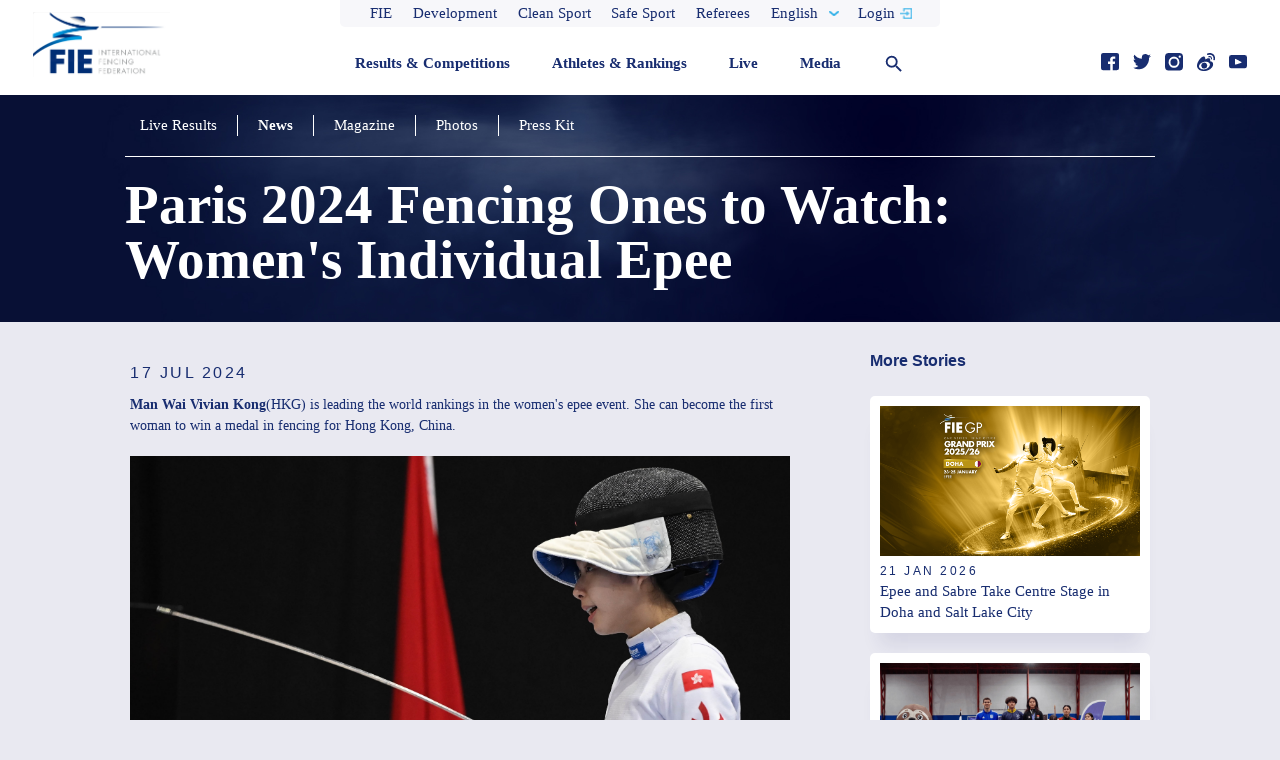

--- FILE ---
content_type: text/html; charset=utf-8
request_url: https://fie.org/articles/1403
body_size: 25955
content:
<!DOCTYPE html><html><head><title>INTERNATIONAL FENCING FEDERATION - The International Fencing Federation official website</title><meta http-equiv="Content-Type" content="text/html; charset=utf-8"><meta http-equiv="Content-Language" content="en-us"><meta name="viewport" content="initial-scale=1.0, minimum-scale=1.0, width=device-width"><meta http-equiv="X-UA-Compatible" content="IE=edge,chrome=1"><meta charset="utf-8"><meta name="apple-mobile-web-app-capable" content="no"><meta name="description" content="The FIE (Fédération Internationale d'Escrime) is the governing body of the Olympic sport of Fencing on a global level. The FIE has 150 national member federations and is based in Lausanne, Switzerland. Fencing is one of four sports which have been featured at every one of the modern Olympic Games. Three types of weapons are used in Olympic Fencing: Foil, Epee and Sabre. All three weapons are practised by both men and women.
"><meta name="twitter:card" content="summary_large_image"><meta name="twitter:site" content="@FIE_fencing"><meta name="twitter:title" content="INTERNATIONAL FENCING FEDERATION - The International Fencing Federation official website"><meta name="twitter:description" content="The FIE (Fédération Internationale d'Escrime) is the governing body of the Olympic sport of Fencing on a global level. The FIE has 150 national member federations and is based in Lausanne, Switzerland. Fencing is one of four sports which have been featured at every one of the modern Olympic Games. Three types of weapons are used in Olympic Fencing: Foil, Epee and Sabre. All three weapons are practised by both men and women.
"><meta name="twitter:image" content="/bg-default.png"><meta name="twitter:url" content="http://fie.org/articles/1403"><meta property="og:type" content="website"><meta property="og:site_name" content="INTERNATIONAL FENCING FEDERATION - The International Fencing Federation official website"><meta property="og:title" content="INTERNATIONAL FENCING FEDERATION - The International Fencing Federation official website"><meta property="og:description" content="The FIE (Fédération Internationale d'Escrime) is the governing body of the Olympic sport of Fencing on a global level. The FIE has 150 national member federations and is based in Lausanne, Switzerland. Fencing is one of four sports which have been featured at every one of the modern Olympic Games. Three types of weapons are used in Olympic Fencing: Foil, Epee and Sabre. All three weapons are practised by both men and women.
"><meta property="og:image" content="/bg-default.png"><meta property="og:url" content="http://fie.org/articles/1403"><link rel="apple-touch-icon" sizes="180x180" href="/img/icons/apple-touch-icon.png"><link rel="icon" type="image/png" href="/img/icons/favicon-32x32.png" sizes="32x32"><link rel="icon" type="image/png" href="/img/icons/favicon-16x16.png" sizes="16x16"><link rel="manifest" href="/img/icons/manifest.json"><link rel="mask-icon" href="/img/icons/safari-pinned-tab.svg" color="#5bbad5"><link rel="shortcut icon" href="/img/icons/favicon.ico"><meta name="msapplication-config" content="/img/icons/browserconfig.xml"><meta name="theme-color" content="#ffffff"><link rel="stylesheet" href="/css/bootstrap.min.css"><link rel="stylesheet" href="/css/font-awesome.min.css"><link rel="stylesheet" href="/css/style.css"><link rel="stylesheet" href="/css/style-newlayout.css"><script>(function(d) {
  var config = {
    kitId: 'yiv5mbp',
    scriptTimeout: 3000,
    async: true
  },
  h=d.documentElement,t=setTimeout(function(){h.className=h.className.replace(/\\bwf-loading\b/g,"")+" wf-inactive";},config.scriptTimeout),tk=d.createElement("script"),f=false,s=d.getElementsByTagName("script")[0],a;h.className+=" wf-loading";tk.src='https://use.typekit.net/'+config.kitId+'.js';tk.async=true;tk.onload=tk.onreadystatechange=function(){a=this.readyState;if(f||a&&a!="complete"&&a!="loaded")return;f=true;clearTimeout(t);try{Typekit.load(config)}catch(e){}};s.parentNode.insertBefore(tk,s)
})(document);
</script><script id="js-locale">window.__translations__ = {"12":"12","Active":"Active","Not active":"Not active","Activity":"Activity","Temporary Ranks":"Temporary Ranks","Parallel Rankings (Feb 2021)":"Parallel Rankings","Rankings (Frozen until end of February 2021)":"Rankings (Frozen until resuming qualification)","(if available)":"(if available)","(format: day, month, year, e.g. 01.10.2010)":"(format: day, month, year, e.g. 01.10.2010)","IOC Materials on Safe Sport:":"IOC Materials on Safe Sport:","IOC Athletes Safeguarding Course (Athlete Learning Gateway: e-learning)":"IOC Athletes Safeguarding Course (Athlete Learning Gateway: e-learning)","IOC Sexual Harassment and Abuse in Sport":"IOC Sexual Harassment and Abuse in Sport","Female Athlete Health Tool: interactive tool":"Female Athlete Health Tool: interactive tool","IOC Toolkit page":"IOC Toolkit page","On-line FIE reporting form":"On-line FIE reporting form","If you wish to report an incident when you may have been the victim of, or have witnessed, harassment  and/or abuse during an FIE Competition,":"If you wish to report an incident when you may have been the victim of, or have witnessed, harassment  and/or abuse during an FIE Competition,","please fill in the following form:":"please fill in the following form:","For any other question, please contact the FIE Safeguarding Officer ":"For any other question, please contact the FIE Safeguarding Officer ","HARASSMENT / ABUSE IN FENCING":"HARASSMENT / ABUSE IN FENCING","ANONYMITY":"ANONYMITY","Any person can request to stay anonymous and such request will be respected by the FIE.":"Any person can request to stay anonymous and such request will be respected by the FIE.","However, we encourage that personal information is disclosed to enable appropriate follow up.":"However, we encourage that personal information is disclosed to enable appropriate follow up.","I wish to remain anonymous":"I wish to remain anonymous","No":"No","Yes":"Yes","YOUR PERSONAL DETAILS":"YOUR PERSONAL DETAILS","First Name":"First Name","Last Name":"Last Name","E-mail":"E-mail","Organisation to which you are affiliated":"Organisation to which you are affiliated","(e.g. international federation, national federation/club/association, local organising committee, other, please specify ...)":"(e.g. international federation, national federation/club/association, local organising committee, other, please specify&mldr;)","SELECT NATIONALITY":"SELECT NATIONALITY","Contact Phone Number":"Contact Phone Number","City where you currently live":"City where you currently live","TELL US ABOUT THE INDIVIDUAL OR ENTITY YOU WANT TO REPORT":"TELL US ABOUT THE INDIVIDUAL OR ENTITY YOU WANT TO REPORT","Name of individual or entity reported on":"Name of individual or entity reported on","SELECT COUNTRY":"SELECT COUNTRY","Any Contact Information":"Any Contact Information","TELL US ABOUT THE CASE":"TELL US ABOUT THE CASE","Please describe the case in as much detail as possible.":"Please describe the case in as much detail as possible.","What happened?":"What happened?","When did it happen?":"When did it happen?","Do you think or know it will happen again?":"Do you think or know it will happen again?","Do other people know of this offence and could have additional information about it?":"Do other people know of this offence and could have additional information about it?","Do you have any evidence material relating to the offense?":"Do you have any evidence material relating to the offense?","Please detail any other information about the offence":"Please detail any other information about the offence","I hereby state that all information contained within this Report is true and agree that the Report":"I hereby state that all information contained within this Report is true and agree that the Report","will be submitted to the FIE Safeguarding Officer.":"will be submitted to the FIE Safeguarding Officer.","I have read and understood the&nbsp;":"I have read and understood the&nbsp;","personal data information notice":"personal data information notice","* Mandatory fields":"* Mandatory fields","SEND":"SEND","Clothing & mask":"Clothing & mask","Weapons & software":"Weapons & software","Scoring machines & communications":"Scoring machines & communications","YES":"YES","NO":"NO","Do you believe that the following should be required at all competitions and venues:":"Do you believe that the following should be required at all competitions and venues:","Water and food available for purchase":"Water and food available for purchase","Equipment vendors":"Equipment vendors","Prize money for finalists":"Prize money for finalists","Pistes should never be placed directly on concrete or hard flooring":"Pistes should never be placed directly on concrete or hard flooring","City":"City","The FIE continuously strives to improve the level of competitions and provide you with the best-possible conditions to reach your goals. Please feel free to send us feedback regarding competitions in which you participated. \n\nTo do so, all you need to do is select the competition in which you fenced and enter your license number. You will then receive a unique code delivered to the email address registered in your FIE profile. \n\nWith this code, you will be able to log in to the questionnaire and send us your feedback.":"The FIE continuously strives to improve the level of competitions and provide you with the best-possible conditions to reach your goals. Please feel free to send us feedback regarding competitions in which you participated. \n\nTo do so, all you need to do is select the competition in which you fenced and enter your license number. You will then receive a unique code delivered to the email address registered in your FIE profile. \n\nWith this code, you will be able to log in to the questionnaire and send us your feedback.","Transportation to/from the airport":"Transportation to/from the airport","Frequency and number of busses to/from competition venue to/from host hotels":"Frequency and number of busses to/from competition venue to/from host hotels","Available competition information posted at the host hotels":"Available competition information posted at the host hotels","Warm up area: space available and number of pistes":"Warm up area: space available and number of pistes","Seating area: comfortable, and enough room for seating, spectators, and fencing bags":"Seating area: comfortable, and enough room for seating, spectators, and fencing bags","Flooring underneath pistes in warm up area (not directly on concrete?)":"Flooring underneath pistes in warm up area (not directly on concrete?)","Flooring underneath pistes in main competition hall (not directly on concrete?)":"Flooring underneath pistes in main competition hall (not directly on concrete?)","Environment of competition hall: for example, too hot, too cold, good/bad lighting":"Environment of competition hall: for example, too hot, too cold, good/bad lighting","Available time, efficiency, and professionalism of weapon control":"Available time, efficiency, and professionalism of weapon control","Quality of refereeing":"Quality of refereeing","Functionality and efficiency of video replay system":"Functionality and efficiency of video replay system","Functionality of scoring apparatus":"Functionality of scoring apparatus","Start time for poules":"Start time for poules","Start time for tableau 64":"Start time for tableau 64","Time in between round of 64, 32, 16, 8":"Time in between round of 64, 32, 16, 8","Time in between round of 8 and":"Time in between round of 8 and","Awards presentation":"Awards presentation","Start time for team event (if applicable)":"Start time for team event (if applicable)","Overall satisfaction with the organization and professionalism of this competition":"Overall satisfaction with the organization and professionalism of this competition","%s Interview":"%s Interview","%s Interview', 'Park Sangyoung":"%s Interview', 'Park Sangyoung","wfd_date":"08 September 2018","18 Aug 2017":"18 Aug 2017","genderLevelWeaponLabel":"%1$s %2$s %3$s","genderLevelWeaponTypeLabel":"%1$s %2$s %3$s %4$s","About FIE":"About FIE","About the FIE":"About the FIE","administration":"administration","Administrative Rules":"Administrative Rules","Administrative Department":"Administrative Department","Sports Department":"Sports Department","AFGHANISTAN":"AFGHANISTAN","age":"age","Age":"Age","ALBANIA":"ALBANIA","Algeria":"Algeria","ALGERIA":"ALGERIA","All":"All","All age groups":"All age groups","All event types":"All event types","All videos":"All videos","Annual reports of executive committee":"Annual reports of executive committee","Answered by %s":"Answered by %s","Anti-doping Documents":"Anti-doping Documents","Anti-doping Links":"Anti-doping Links","Anti-doping Prohibited":"Anti-doping Prohibited","Anti-doping Rtp":"Anti-doping Rtp","Anti-doping Rules":"Anti-doping Rules","Anti-Doping Sub-Committee":"Anti-Doping Sub-Committee","anti-doping sub-committee":"anti-doping sub-committee","ANTIGUA AND BARBUDA":"ANTIGUA AND BARBUDA","ARGENTINA":"ARGENTINA","ARMENIA":"ARMENIA","Articles":"Articles","ARUBA":"ARUBA","Athlete Bio":"Athlete Bio","Athletes":"Athletes","athletes":"athletes","Athletes & Rankings":"Athletes & Rankings","AUSTRALIA":"AUSTRALIA","AUSTRIA":"AUSTRIA","AZERBAIJAN":"AZERBAIJAN","BAHAMAS":"BAHAMAS","BAHRAIN":"BAHRAIN","BANGLADESH":"BANGLADESH","BARBADOS":"BARBADOS","BELARUS":"BELARUS","BELGIUM":"BELGIUM","BELIZE":"BELIZE","BENIN":"BENIN","BERMUDA":"BERMUDA","Best of":"Best of","Bio":"Bio","Birthdate":"Birthdate","BOLIVIA":"BOLIVIA","Born":"Born","BOTSWANA":"BOTSWANA","BRAZIL":"BRAZIL","bronze":"bronze","Browse":"Browse","BRUNEI DARUSSALAM":"BRUNEI DARUSSALAM","BULGARIA":"BULGARIA","Bureau and Executive Committee":"Bureau and Executive Committee","BURKINA FASO":"BURKINA FASO","By Year":"By Year","cadet":"cadet","Cadet":"Cadet","CAMBODIA":"CAMBODIA","CAMEROON":"CAMEROON","CANADA":"CANADA","cancel":"cancel","Category":"Category","Check out the FIE Hall of Fame":"Check out the FIE Hall of Fame","CHILE":"CHILE","CHINA":"CHINA","CHINESE TAIPEI":"CHINESE TAIPEI","Clean Sport":"Clean Sport","Close":"Close","close":"close","Coach(es)":"Coach(es)","Coaches":"Coaches","Coaches Council":"Coaches Council","coaches council":"coaches council","COLOMBIA":"COLOMBIA","Commissions":"Commissions","Commissions and Councils":"Commissions and Councils","Commissions/Councils":"Commissions/Councils","communication, marketing, tv":"communication, marketing, tv","Compare Fencers":"Compare Fencers","Compare two fencers head-to-head to see how they stack up against each other.":"Compare two fencers head-to-head to see how they stack up against each other.","Competition":"Competition","Competitions":"Competitions","Confederations and National Federations":"Confederations and National Federations","CONGO":"CONGO","Congress":"Congress","Contact Us":"Contact Us","Contract all pools":"Contract all pools","COSTA RICA":"COSTA RICA","COTE D'AZUR":"COTE D'AZUR","COTE D'IVOIRE":"COTE D'IVOIRE","countries":"countries","Country":"Country","country":"country","CROATIA":"CROATIA","CUBA":"CUBA","Current Residence":"Current Residence","CYPRUS":"CYPRUS","CZECH REPUBLIC":"CZECHIA","CZECHIA":"CZECHIA","Date":"Date","DEMOCRATIC REPUBLIC OF CONGO":"DEMOCRATIC REPUBLIC OF CONGO","DENMARK":"DENMARK","departments":"departments","Development":"Development","Disciplinary Panel":"Disciplinary Panel","disciplinary panel":"disciplinary panel","Discover":"Discover","Discover Fencing":"Discover Fencing","Documents":"Documents","Documents of commissions & councils":"Documents of commissions & councils","DOMINICA":"DOMINICA","DOMINICAN REPUBLIC":"DOMINICAN REPUBLIC","Donate":"Donate","Donate Your Fencing Gear":"Donate Your Fencing Gear","Donate Your Gear":"Donate Your Gear","Donors":"Donors","Download":"Download","Download Brand Guidelines":"Download Brand Guidelines","Downloads":"Downloads","DT President/Event Manager":"DT President/Event Manager","e-mail":"e-mail","ECUADOR":"ECUADOR","EGYPT":"EGYPT","EL SALVADOR":"EL SALVADOR","Email %s":"Email %s","End":"End","End day":"End day","English":"English","epee":"epee","Epee":"Epee","Épée":"Epee","EQUATORIAL GUINEA":"EQUATORIAL GUINEA","Equipment":"Equipment","Equipment and homologation":"Equipment and homologation","Español":"Español","ESTONIA":"ESTONIA","Ethics Committee":"Ethics Committee","ethics committee":"ethics committee","Eurosport":"Eurosport","Event":"Event","Events":"Events","Executive Committee":"Executive Committee","Expand all pools":"Expand all pools","Explore":"Explore","Explore #fencingday on Instagram":"Explore #fencingday on Instagram","Explore #fencingday on Twitter":"Explore #fencingday on Twitter","Explore Fencing in Your Country":"Explore Fencing in Your Country","Fair Play":"Fair Play","fair play":"fair play","fax:":"fax:","Featured News":"Featured News","Featured Stories":"Featured Stories","Features":"Features","Federations not found":"Federations not found","Female":"Female","fencer":"fencer","Fencer profile":"Fencer profile","fencers from":"fencers from","Fencing 101":"Fencing 101","Fencing Actions":"Fencing Actions","Fencing Grand Prix":"Fencing Grand Prix","Fencing History":"Fencing History","FENCING TOGETHER, UNIVERSAL FENCING":"FENCING TOGETHER, UNIVERSAL FENCING","Fencing Together, Universal Fencing":"Fencing Together, Universal Fencing","FIE":"FIE","FIE - International Fencing Federation":"FIE - International Fencing Federation","FIE 100":"FIE 100","FIE Calendar":"FIE Calendar","FIE Executive Commitee":"FIE Executive Commitee","FIE Executive Committee":"FIE Executive Committee","FIE Fencing Grand Prix":"FIE Fencing Grand Prix","FIE History":"FIE History","FIE Information Letters":"FIE Information Letters","FIE office":"FIE office","FIE Office Structure":"FIE Structure","FIE Presidents":"FIE Presidents","FIE President":"FIE President","FIE Urgent Letters":"FIE Urgent Letters","Final Results":"Final Ranking","Finals":"Finals","Find a Club near You":"Find a Club near You","Find clubs in":"Find clubs in","FINLAND":"FINLAND","First Traces of Fencing":"First Traces of Fencing","Foil":"Foil","foil":"foil","Follow":"Follow","Follow Us":"Follow Us","Footer-copyright":"© 2017 FIE International Fencing Federation. All Rights Reserved. No part of this site may be reproduced, stored in a retrieval system or transmitted in any way or by any means (including photocopying, recording or storing it in any medium by electronic means), without the written permission of FIE International Fencing Federation.","For physical qualities, fencers need - Speed, endurance, strength. For mental qualities, fencers need - Killer instincts, anticipation and patience.":"For physical qualities, fencers need - Speed, endurance, strength. For mental qualities, fencers need - Killer instincts, anticipation and patience.","Français":"Français","FRANCE":"FRANCE","France":"France","From":"From","Further Personal Information":"Further Personal Information","GABON":"GABON","Gender":"Gender","General Interest":"General Interest","General Ranks":"General Ranks","GEORGIA":"GEORGIA","GERMANY":"GERMANY","Get notifications":"Get notifications","Get notifications for":"Get notifications for","Get the opportunity to watch some of the best fencers in the world:":"Get the opportunity to watch some of the best fencers in the world:","GHANA":"GHANA","Global Calendar":"Global Calendar","Go in-depth with Escrime XXI":"Go in-depth with Escrime XXI","Go in-depth with the FIE magazine Escrime":"Go in-depth with the FIE magazine Escrime","gold":"gold","Grand Prix":"Grand Prix","grand prix":"grand prix","Grand prix competitions, individual team world cups":"Grand prix competitions, individual team world cups","grand prix entered":"grand prix entered","grand prix medals":"grand prix medals","Grand Prix Series":"Grand Prix Series","GREAT BRITAIN":"GREAT BRITAIN","Greece":"Greece","GREECE":"GREECE","GUAM":"GUAM","GUATEMALA":"GUATEMALA","GUINEA":"GUINEA","GUYANA":"GUYANA","HAITI":"HAITI","Hall of Fame":"Hall of Fame","Hand":"Hand","hand":"hand","Hand_L":"L","Hand_R":"R","Handbooks of regulations":"Handbooks of regulations","Head to Head":"Head to Head","Head-to-Head":"Head-to-Head","Height":"Height","height":"height","Help Documents":"Help Documents","Help documents":"Help documents","History":"History","History of Fencing":"History of Fencing","history.title1":"The first traces of fencing","history.title2":"The Pharaohs invent the mask and the competition","history.title3":"The Games of the Olympe","HONDURAS":"HONDURAS","HONG KONG":"HONG KONG","How did you choose your weapon?":"How did you choose your weapon?","HR":"HR","HS":"HS","HS/HR":"HS/HR","HUNGARY":"HUNGARY","I fence faster and am a little more aggressive on the strip so sabre fit my personality,":"I fence faster and am a little more aggressive on the strip so sabre fit my personality,","I fenced epee for 3 years and then at 16 my high school team needed a sabre fencer. I switched to sabre because I was good at it.":"I fenced epee for 3 years and then at 16 my high school team needed a sabre fencer. I switched to sabre because I was good at it.","ICELAND":"ICELAND","INDIA":"INDIA","individual":"individual","Individual":"Individual","INDONESIA":"INDONESIA","Info":"Info","Inside FIE":"Inside FIE","Instagram":"Instagram","international events planned for 2017":"international events planned for 2017","Introduction to Fencing":"Introduction to Fencing","Invitation":"Invitation","IRAN":"IRAN","IRAQ":"IRAQ","IRELAND":"IRELAND","ISRAEL":"ISRAEL","ITALY":"ITALY","JAMAICA":"JAMAICA","JAPAN":"JAPAN","john@email.com":"john@email.com","Join Us":"Join Us","Join us in celebrating":"Join us in celebrating","Join us in celebrating #fencingday":"Join us in celebrating #fencingday","JORDAN":"JORDAN","Junior":"Junior","junior":"junior","Junior Mixed Teams":"Junior Mixed Teams","KAZAKHSTAN":"KAZAKHSTAN","KOREA":"KOREA","KUWAIT":"KUWAIT","KYRGYZSTAN":"KYRGYZSTAN","Latest Results":"Latest Results","Latest Videos & Photos":"Latest Videos & Photos","LATVIA":"LATVIA","Learn Fencing":"Learn Fencing","Learn more":"Learn more","Learn more about %s":"Learn more about %s","Learn More About the Sport":"Learn More About the Sport","LEBANON":"LEBANON","Legal":"Legal","legal":"legal","Letters":"Letters","LIBYA":"LIBYA","License":"License","License Number":"License Number","Links":"Links","LITHUANIA":"LITHUANIA","Local Club":"Local Club","Location":"Location","Login":"Login","Loss":"Loss","loss":"loss","Live Results":"Live Results","LUXEMBOURG":"LUXEMBOURG","MACAO":"MACAO","MADAGASCAR":"MADAGASCAR","Magazine":"Magazine","Magazines":"Magazines","Male":"Male","MALAYSIA":"MALAYSIA","MALI":"MALI","MALTA":"MALTA","Manufacturers":"Manufacturers","Matchup History":"Matchup History","MAURITANIA":"MAURITANIA","MAURITIUS":"MAURITIUS","Medals":"Medals","Media":"Media","Media & Press":"Media & Press","Media & Sponsor Info":"Media & Sponsor Info","Media Kit":"Media Kit","media-sponsors-about.paragraph1":"The FIE (Fédération Internationale d'Escrime) is the governing body of the Olympic sport of Fencing on a global level. The FIE has 150 national member federations and is based in Lausanne, Switzerland.","media-sponsors-about.paragraph2":"Fencing is one of four sports which have been featured at every one of the modern Olympic Games. Three types of weapons are used in Olympic Fencing: Foil, Epee and Sabre. All three weapons are practised by both men and women.","Media/Sponsors":"Media/Sponsors","Medical":"Medical","medical":"medical","Meetings":"Meetings","Meetings and Events":"Meetings and Events","Meetings and Events for %s":"Meetings and Events for %s","Members of Honour":"Members of Honour","Men":"Men","men":"men","men's":"men's","Men/Women":"Men/Women","Menu":"Menu","MEXICO":"MEXICO","Minutes of the congress":"Minutes of the congress","Modern Fencing":"Modern Fencing","MOLDOVA":"MOLDOVA","MONACO":"MONACO","MONGOLIA":"MONGOLIA","More Info":"More Info","More info":"More info","More options":"More options","More Stories":"More Stories","MOROCCO":"MOROCCO","MYANMAR":"MYANMAR","Name":"Name","name":"name","NAMIBIA":"NAMIBIA","nationality":"nationality","Nationality":"Nationality","NEPAL":"NEPAL","NETHERLANDS":"NETHERLANDS","Never miss a moment":"Never miss a moment","New to Fencing":"New to Fencing","New to Fencing?":"New to Fencing?","New to fencing?":"New to fencing?","NEW ZEALAND":"NEW ZEALAND","new-to-fencing.actions.paragraph1":"There are numerous actions and terms unique to fencing.","new-to-fencing.actions.paragraph2":"<strong>Preparation</strong> is any action that precedes an attack by a fencer.","new-to-fencing.actions.paragraph3":"An <strong>attack in preparation</strong> is when a fencer attacks during the preparation of their opponent.","new-to-fencing.actions.paragraph4":"A <strong>parry</strong> is when a defender deflects an attack.","new-to-fencing.actions.paragraph5":"A <strong>riposte</strong> is when a parry turns into an attack (i.e. a counter attack).","new-to-fencing.actions.paragraph6":"A <strong>lunge</strong> is the most common way to attack; the front foot kicks forward, the back foot pushes forward, and the sword arm straightens.","new-to-fencing.actions.title":"Introduction to Fencing Actions","new-to-fencing.competition.paragraph1":"Before a bout begins, fencers connect to circuit to track hits. In instances where an electrical scoring apparatus is not used, four judges preside over the match.","new-to-fencing.competition.paragraph2":"Referees will tests weapons prior to a match to ensure they are legal. Other equipment, such as masks, body wires, and gloves, are typically checked by the armoury prior to the start of a competition.","new-to-fencing.competition.paragraph3":"Opponents typically test each other’s target area before the start of a bout to ensure they are properly connected to the circuit. They then walk to the en garde area to salute one another and the referee. After their masks are on and they are in the en garde position, the referee will say ‘Pret Allez’ to start the bout. Note that the referee is also called the director.","new-to-fencing.competition.paragraph4":"When a valid touch is scored, fencers return to the en garde area before the bout resumes. If a bout is halted for other reasons, such as an off-target touch, the action typically resumes from where it was halted.","new-to-fencing.competition.paragraph5":"There are three three-minute rounds in fencing. If time elapses with a tie, the bout enters Sudden Death Overtime. In this case, one fencer is given priority at random. If no one scores a touch during this time, the fencer with priority wins.","new-to-fencing.competition.paragraph6":"However, in pool rounds, fencers are divided into groups and fence to five hits. After pool rounds, fencers are ranked to determine the Direct Elimination tableau.","new-to-fencing.competition.title":"Introduction to Competition","new-to-fencing.intro.paragraph1":"Fencing is the sport of sword fighting.","new-to-fencing.intro.paragraph2":"In fencing, two opponents compete on an elevated piste. The piste is sometimes referred to as the strip or playing area.","new-to-fencing.intro.paragraph3":"The piste is 14 metres long and 1.5 metres wide.","new-to-fencing.intro.paragraph4":"Falling to the side results in a 1-metre retreat.","new-to-fencing.intro.paragraph5":"Falling off at the end results in a point for your opponent.","new-to-fencing.intro.paragraph6":"A scored encounter between fencers is called a bout. A bout comprises of three, three-minute rounds.","new-to-fencing.intro.paragraph7":"In a bout, the goal is to score a valid touch on your opponent.","new-to-fencing.intro.paragraph8":"Each touch counts as a point. The first fencer to 15 points wins.","new-to-fencing.intro.title":"Introduction to Fencing","new-to-fencing.weapons.epee.paragraph1":"The epee has a total length of 110cm and its blade is 90cm long. The total weight of the weapon must be less than 770g. Like the foil, the epee is a thrusting weapon only and the epee attack is with the point of the weapon only.","new-to-fencing.weapons.epee.paragraph2":"With the epee, the target area is the entire body, head to toe, including any clothing and equipment.","new-to-fencing.weapons.epee.paragraph3":"Unlike the sabre and the foil, with the epee there are no right of way rules regarding attacks. Any hit which is made is counted. Hits are awarded solely on the basis of which fencer makes a hit first, according to an electrical recording apparatus.","new-to-fencing.weapons.epee.paragraph4":"Also, double-hits are allowed in epee, although the hits must occur within 40 milliseconds (1/25 of a second) of each other.","new-to-fencing.weapons.epee.title":"The Épée","new-to-fencing.weapons.foil.paragraph1":"The foil has a total length of 110cm and its blade is 90cm long. The total weight of the weapon must be less than 500g.","new-to-fencing.weapons.foil.paragraph2":"The foil is a thrusting weapon only. Fencers can only score a hit by striking the point of their weapon on the defined target area of their opponent, which is limited to the torso only.","new-to-fencing.weapons.foil.paragraph3":"Non-valid hits also stop the bout, but are not counted.","new-to-fencing.weapons.foil.paragraph4":"The foil is governed by the rules of right of way. The fencer who starts an attack has the right of way. In order to avoid being hit, the opposing foil fencer usually attempts to parry the attack and, if this is successful, riposte. To avoid being parried, the attacker may use several tactics, such as disengages or coupes, which are different ways to avoid the opponents’ blade.","new-to-fencing.weapons.foil.title":"The Foil","new-to-fencing.weapons.paragraph1":"There are three weapons used in fencing: épée, foil, or saber.","new-to-fencing.weapons.paragraph2":"Each weapon has its own characteristics, rules, and signature style.","new-to-fencing.weapons.sabre.paragraph1":"The sabre has a total length of 105cm and its blade is 88cm long. The total weight of the weapon must be less than 500g.","new-to-fencing.weapons.sabre.paragraph2":"The basic difference between the sabre and the two other weapons is that a hit can be made with the cutting edge, not just with the point. The target area consists of everything above the waist, including the head and both arms.","new-to-fencing.weapons.sabre.paragraph3":"Like the foil, the sabre is governed by the rules of right of way. The fencer who starts an attack has the right of way.","new-to-fencing.weapons.sabre.paragraph4":"In order to avoid being hit, the opposing sabre fencer usually attempts to parry the attack and, if this is successful, riposte. To avoid being parried, the attacker may use several tactics, such as disengages or coupes, which are different ways to avoid the opponents’ blade.","new-to-fencing.weapons.sabre.title":"The Sabre","new-to-fencing.weapons.title":"Introduction to the Three Weapons","News":"News","news":"news","Next":"Next","NICARAGUA":"NICARAGUA","NIGER":"NIGER","NIGERIA":"NIGERIA","No reports available. Please select another season.":"No reports available. Please select another season.","No results found":"No results found","No results found.":"No results found.","Non official":"Non official","non official":"non official","NORTH KOREA":"NORTH KOREA","NORWAY":"NORWAY","Now playing":"Now playing","Official":"Official","official":"official","official site":"official site","Official site":"Official site","Olympic Channel":"Olympic Channel","Olympic Documents":"Olympic Documents","Olympic games":"Olympic games","olympic games":"olympic games","olympic medals":"olympic medals","Olympic Medals":"Olympic Medals","Olympics":"Olympics","olympics entered":"olympics entered","One series. Nine cities.":"One series. Nine cities.","Oops! Something went wrong, please try again.":"Oops! Something went wrong, please try again.","Opponent":"Opponent","Opponents":"Opponents","Opponents not found":"Opponents not found","Organiser":"Organiser","Other documents":"Other documents","Others Results":"Placements","Our Athletes":"Our Athletes","Our Competitions":"Our Competitions","Our Fencing Magazine":"Our Fencing Magazine","Over":"Over","Over 12k Followers":"Fans","Over 13 Million Views":"Followers","Over 2.3M Viewers in 2015":"Over 2.3M Viewers in 2015","Over 2.3MM Viewers in 2015":"Over 2.3MM Viewers in 2015","Over 34k Followers":"Views","Over 359M Impressions in 2016":"Over 359M Impressions in 2016","Over 359MM Impressions in 2016":"Over 359MM Impressions in 2016","Overview":"Overview","PALESTINE":"PALESTINE","PANAMA":"PANAMA","PARAGUAY":"PARAGUAY","PERU":"PERU","ph":"ph","PHILIPPINES":"PHILIPPINES","phone:":"phone:","Photo Albums":"Photo Albums","Photo Gallery":"Photo Gallery","Photos":"Photos","Place":"Place","Place of birth":"Place of birth","Please input a valid e-mail!":"Please input a valid e-mail!","Please select a country":"Please select a country","Please select a Fencer!":"Please select a Fencer!","Please select different Fencers to compare!":"Please select different Fencers to compare!","Points":"Points","points":"points","POLAND":"POLAND","Poland":"Poland","Pools":"Pools","Pools not found":"Pools not found","PORTUGAL":"PORTUGAL","Poules construction":"Poules construction","Preliminary":"Preliminary","President":"President","Press":"Press","Press & Sponsor Info":"Press & Sponsor Info","Press & Sponsors":"Press & Sponsors","Press Kits":"Press Kits","Press Releases":"Press Releases","press_release":"press release","Prev":"Prev","Previous":"Previous","Privacy Policy":"Privacy Policy","privacy-policy.paragraph1":"The FIE website is of public access, except for some information that is only available with a password. The personal data relating to the athletes and referees is entered on the FIE website by the national federations. This data entry is required for the athletes and referees to participate in FIE competitions. The sports data (results) is entered by the competition organizers.","privacy-policy.paragraph2":"The database containing this information is strictly reserved for internal use within the FIE.","privacy-policy.paragraph3":"On no account will the FIE communicate it either for information purposes or commercial purposes.","privacy-policy.paragraph4":"The athletes, coaches, and others who participate in FIE competitions undertake to transfer to the FIE any individual or collective image rights and agree to be filmed/videotaped (notably by television), photographed, identified, and registered in any way.","privacy-policy.paragraph5":"The FIE undertakes to use these rights specifically in connection with, but not limited to, the promotion and development of fencing in the following media: publications and reviews, Internet Web site, and audiovisual aids.","privacy-policy.paragraph6":"In addition, photographs, film, and videos of athletes and participants taken by the official FIE photographer at FIE-sponsored events, including, but not limited to world cup, grand prix, world championship, and Olympic competition may be used for editorial and publicity purposes (subject to agreeing to the license agreement contained on this site), and may be offered for sale by authorized FIE agents to those people depicted in such photographs and their families solely for their personal use.","privacy-policy.paragraph7":"In the case of a minor, a parent or guardian should sign or agree to the policy.","privacy-policy.title1":"Charter of data use","privacy-policy.title2":"Image Rights Policy","Prohibited List":"Prohibited List","Promotion":"Promotion","promotion (P.P.)":"promotion (P.P.)","Pts":"Pts","PUERTO RICO":"PUERTO RICO","Q&A":"Q&A","QATAR":"QATAR","QF":"QF","Quarter Finals":"Quarter Finals","Rank":"Rank","rank":"rank","Ranking":"Ranking","Ranking not found":"Ranking not found","Rankings":"Rankings","Read More":"Read More","Read more about World Fencing Day":"Read more about World Fencing Day","Read Story":"Read Story","Rebirth of fencing":"Rebirth of fencing","Rebirth of Fencing":"Rebirth of Fencing","Recent Results":"Recent Results","Recently added":"Recently added","Recently added documents":"Recently added documents","Refereeing":"Refereeing","refereeing":"refereeing","Referees":"Referees","referee":"referee","Replay Livestream":"Replay Livestream","Reports":"Reports","Researches":"Researches","Results":"Results","Results & Competitions":"Results & Competitions","Results and Competitions":"Results & Competitions","Results not found":"Results not found","ROMANIA":"ROMANIA","Rules":"Rules","rules":"rules","RUSSIA":"RUSSIA","Russia":"Russia","RWANDA":"RWANDA","sabre":"sabre","Sabre":"Sabre","SAMOA":"SAMOA","SAN MARINO":"SAN MARINO","Satellite":"Satellite","satellite":"satellite","SAUDI ARABIA":"SAUDI ARABIA","Schedule":"Schedule","Search":"Search","Search all":"Search all","Search by %s":"Search by %s","Search by athlete":"Search by athlete","Search by athlete name or country":"Search by athlete name or country","Search by athlete name or license number":"Search by athlete name or license number","Search by name":"Search by name","Search by name or country":"Search by name or country","Search by nationality":"Search by nationality","Search competitions":"Search competitions","Search competitions by title or country":"Search competitions by title or country","Search videos":"Search videos","season":"season","Season":"Season","Secretary General":"Secretary General","Secretary Treasurer":"Secretary Treasurer","Select a country":"Select a country","Select a Fencer":"Select a Fencer","Select season":"Select season","Select your language":"Select your language","Semi":"Semi","semi":"semi","Semi Finals":"Semi Finals","SENEGAL":"SENEGAL","Senior":"Senior","senior":"senior","September 9, 2017":"September 9, 2017","September 9th is":"September 9th is","September 9th is World Fencing Day":"September 9th is World Fencing Day","SERBIA":"SERBIA","SF":"SF","SHARE THE SPORT OF FENCING":"SHARE THE SPORT OF FENCING","Show more":"Show more","SIERRA LEONE":"SIERRA LEONE","Sign up":"Sign up","silver":"silver","SINGAPORE":"SINGAPORE","SLOVAKIA":"SLOVAKIA","SLOVENIA":"SLOVENIA","Social Media":"Social Media","SOMALIA":"SOMALIA","Sorry, we could not finish your request. Please try again at a later time!":"Sorry, we could not finish your request. Please try again at a later time!","SOUTH AFRICA":"SOUTH AFRICA","SPAIN":"SPAIN","Sponsor Kit":"Sponsor Kit","Sponsors":"Sponsors","Sport Specific Information":"Sport Specific Information","sports":"sports","SRI LANKA":"SRI LANKA","Start":"Start","Start day":"Start day","Statistics":"Statistics","Stats":"Stats","Statutes":"Statutes","Statutes and admin rules":"Statutes and admin rules","Statutes and administrative rules":"Statutes and administrative rules","Stay in touch with all things fencing":"Stay in touch with all things fencing","Structure of FIE":"Structure of FIE","structure.listitem10":"j) to ensure that the principle of non-discrimination on the grounds of race, sex, ethnicity, religion, political opinions, family status or other, is respected.","structure.listitem11":"k) to apply appropriate measures to contribute to the respect of the environment.","structure.listitem5":"e) to authorise and supervise the other official F.I.E. competitions;","structure.listitem7":"g) to study and legislate on all matters pertaining to fencing in international relations;","structure.listitem8":"h) to promote and develop the struggle against doping;","structure.paragraph10":"*: Olympic Charter, p. 10, 16","structure.paragraph4":"The aims of the F.I.E. are:","structure.title1":"The International Fencing Federation","structure.title2":"Mission","structure.title3":"Vision","Subscribe":"Subscribe","Subscribe to our fencing magazine":"Subscribe to our fencing magazine","subscribe-now":"*Your previous subscriptions will be merged with this selection. To manage your subscription follow link in your email.","Successfully subscribed":"Successfully subscribed","Supervisor":"Supervisor","Susbscribe":"Susbscribe","SWEDEN":"SWEDEN","SWITZERLAND":"SWITZERLAND","SYRIAN ARAB REPUBLIC":"SYRIAN ARAB REPUBLIC","Table of":"Table of","Tableau":"Tableau","Tableau (part %s)":"Tableau (part %s)","Tagged Videos":"Tagged Videos","Tags":"Tags","TAJIKISTAN":"TAJIKISTAN","Team":"Team","team":"team","Team %s Results":"Team %s Results","Teams":"Teams","Terms & Conditions":"Terms & Conditions","Terms and Conditions":"Terms and Conditions","terms-and-conditions.paragraph1":"Copyright © 2011 FIE All Rights Reserved. No portion of FIE.org may be duplicated, redistributed or manipulated in any form. By accessing the fie.org website and its pages, you agree to follow the FIE Copyrights and Legal Mentions","terms-and-conditions.paragraph10":"Except as otherwise expressly stated above, you are granted permission to view, store, print, reproduce, distribute any pages or download any material from the Website for personal non-commercial use only, provided that:","terms-and-conditions.paragraph11":"(a) You do not modify any such page or material and","terms-and-conditions.paragraph12":"(b) You include these Terms and Conditions with any reproduction.","terms-and-conditions.paragraph13":"FIE shall bear no responsibility whatsoever for unauthorized copying and/or use of any material property of third parties on the Website.","terms-and-conditions.paragraph14":"You represent and warrant that you will comply with all applicable laws and regulations, including, but no limited to those relating to the Internet, data, e-mail, privacy and the transmission of technical data exported from Switzerland or the country in which you reside.","terms-and-conditions.paragraph15":"YOU AGREE NOT TO REPRODUCE, COPY, SELL, RESELL OR EXPLOIT FOR ANY COMMERCIAL AND NON-COMMERCIAL PURPOSES ANY PORTION OF THE WEBSITE, USE OF THE WEBSITE, OR ACCESS TO THE WEBSITE, WITHOUT PRIOR WRITTEN CONSENT OF FIA. ANY UNAUTHORIZED REPRODUCTION OR USE FOR COMMERCIAL OR PROMOTIONAL PURPOSES OF THE WEBSITE OR ANY PART THEREOF IS A VIOLATION OF FIE’S COPYRIGHTS.","terms-and-conditions.paragraph16":"3) Trademarks","terms-and-conditions.paragraph17":"FIE Name Mark, Trademarks, the FIE logo and any other product or service name or slogan contained in the Website are trademarks of the FIE and may not be copied, imitated or used, in whole or in part, without the prior written permission of the FIE. In addition, the design, structure and feel of the Website, including all page headers, custom graphics, button icons and scripts, is the service mark, trademark and/or trade dress of the FIE and may not be copied, imitated or used, in whole or in part, without our prior written permission. All other trademarks, registered trademarks, product names and company names or logos mentioned in the Website are the property of their respective owners. Reference to any products, services, processes or other information, by trade name, trademark, manufacturer, supplier, or otherwise does not constitute or imply endorsement, sponsorship or recommendation thereof by us.","terms-and-conditions.paragraph18":"4) Links","terms-and-conditions.paragraph19":"You may not use an FIE logo or other proprietary graphic of the FIE to link to this Website without the express written permission of the FIE. Furthermore, you may not frame any FIE trademark, logo or other proprietary information, including the FIE Content, without FIE express written consent.","terms-and-conditions.paragraph2":"FIE Website Terms and Conditions of Use","terms-and-conditions.paragraph20":"In the event you wish to establish a link to the Website, you expressly agree to: (a) ask prior written approval of FIE to establish a link to the Website; (b) not to include the Website into the frame of another website; (c) create a direct link to FIE’s official Website at www.fie.org; (d) not to create any third party association with the Website; and (e) ensure that the link does not state or imply that FIE sponsors or endorses any other website activity, company or entity, or presents FIE and/or fencing in a false, misleading, defamatory or derogatory manner.","terms-and-conditions.paragraph21":"The link to our Website does not permit you to use any FIE, or third party content, names, logos, images, videos, graphics or trademarks, unless separately agreed in writing by the related rights-holders.","terms-and-conditions.paragraph22":"Detailed requests can be sent to info@fie.ch","terms-and-conditions.paragraph23":"The FIE makes no claim or representation regarding and accepts no responsibility for, directly or indirectly, the quality, content, nature or reliability of third-party websites accessible by hyperlink from the Website, or websites linking to the Website. Because FIE has no control over such content links, you acknowledge and agree that FIE is not responsible for the contents, advertising, products, services or any other materials on or available from any linked website, resources, any link contained in a linked website, or any review, changes or updates to such websites. The FIE provides these links to you only as a convenience, and the inclusion of any link does not imply affiliation, endorsement or adoption by the FIE of any website or any information contained therein.","terms-and-conditions.paragraph24":"Your participation, correspondence or business dealings with any third party found on or through the Website, regarding the payment and delivery of related goods or services, and any other terms, conditions, warranties or representations associated with such dealings, are solely between you and such third party. You agree that the FIE shall not be responsible or liable for any loss, damage or other matters of any sort incurred as the result of any such dealings.","terms-and-conditions.paragraph25":"When you leave the Website, you should be aware that our terms and policies no longer govern. You should review the applicable terms and policies, including privacy and data gathering practices of any website to which you navigate from the Website.","terms-and-conditions.paragraph26":"5) Data Registration and Account Security","terms-and-conditions.paragraph27":"In consideration of your use of the Website you or any person you permit access and use of your account may provide FIE with certain personal data, including the Registration Data and certain other information about you. By submitting your personal information to the Website you agree (and shall ensure that each other person agrees) to: (a) use of such data and the Website in accordance to the Terms and Condition; (b) provide accurate, current and complete information about you as may be prompted by any registration forms on the Website ('Registration Data'); (c) maintain and promptly update the Registration Data and any other information you provide to the FIE, to keep it accurate, current and complete; (d) maintain the security of your password and identification; (e) notify FIE immediately of any unauthorized use of your account or other breach of security; (f) accept all responsibility for any and all activities that occur under your account; and (g) accept all risks of unauthorized access to the Registration Data and any other information you provide to the FIE.","terms-and-conditions.paragraph28":"If you communicate with FIE by e-mail, you should note that the security of internet access and e-mail is uncertain. By sending sensitive or confidential e-mail messages, which are not encrypted, you accept the risks of such uncertainty and possible lack of confidentiality over the internet.","terms-and-conditions.paragraph29":"Any personal data submitted by the visitor to this Website will not be used for any direct marketing or unsolicited follow-up unless the FIE has previously informed the visitor of this possible use and the visitor has given the FIE his express permission.","terms-and-conditions.paragraph3":"PLEASE READ THESE TERMS AND CONDITIONS OF USE CAREFULLY. BY ACCESSING THIS WEBSITE (HEREINAFTER REFERRED TO AS THE “WEBSITE”) AND/OR ANY OF ITS PAGES, YOU AGREE TO ABIDE BY THE FIE TERMS AND CONDITIONS OF USE DESCRIBED HEREIN AND BY ALL TERMS, RULES, POLICIES AND GUIDELINES APPLICABLE TO THE WEBSITE CONTENTS AND SERVICES. FIE RESERVES THE RIGHT TO CHANGE THESE TERMS AND CONDITIONS AT ANY TIME WITHOUT NOTICE TO YOU. YOU ARE THEREFORE RESPONSIBLE FOR REGULARLY REVIEWING THESE TERMS AND CONDITIONS. IF YOU DO NOT AGREE TO ALL OF THESE TERMS AND CONDITIONS, DO NOT USE THIS WEBSITE.","terms-and-conditions.paragraph30":"6) Indemnification","terms-and-conditions.paragraph31":"You agree to defend, indemnify and hold harmless the FIE, its subsidiaries, affiliates, licensors, employees, agents, third party information providers and independent contractors against any claims, damages, costs, liabilities and expenses (including, but not limited to, reasonable attorneys' fees) arising out of or related to your conduct, your use or inability to use the Website, your breach or alleged breach of the Website Terms or of any representation or warranty contained herein, your unauthorized use of the FIE Content, or your violation of any rights of another.","terms-and-conditions.paragraph32":"7) Disclaimer","terms-and-conditions.paragraph33":"THIS WEBSITE AND THE FIE CONTENT ARE PROVIDED 'AS IS' AND THE FIE AND ITS DIRECTORS, EMPLOYEES, CONTENT PROVIDERS, AGENTS AND AFFILIATES EXCLUDE, TO THE FULLEST EXTENT PERMITTED BY APPLICABLE LAW, ANY WARRANTY, EXPRESS OR IMPLIED, INCLUDING, WITHOUT LIMITATION, ANY IMPLIED WARRANTIES OF MERCHANTABILITY, SATISFACTORY QUALITY OR FITNESS FOR A PARTICULAR PURPOSE. THE FIE WILL NOT BE LIABLE FOR ANY DAMAGES OF ANY KIND ARISING FROM THE USE OF THIS WEBSITE OR THE FIE CONTENT, OR THE UNAVAILABILITY OF THE SAME, INCLUDING, BUT NOT LIMITED TO LOST PROFITS AND DIRECT, INDIRECT, INCIDENTAL, PUNITIVE AND CONSEQUENTIAL DAMAGES. THE FUNCTIONS EMBODIED ON OR IN THE MATERIALS OF THIS WEBSITE ARE NOT WARRANTED TO BE UNINTERRUPTED OR WITHOUT ERROR. YOU, NOT THE FIE, ASSUME THE ENTIRE COST OF ALL NECESSARY SERVICING, REPAIR OR CORRECTION DUE TO YOUR USE OF THIS WEBSITE OR THE FIE CONTENT. WE MAKE NO WARRANTY THAT THE WEBSITE OR THE FIE CONTENT IS FREE SUFFERING INFECTION BY VIRUSES OR ANYTHING ELSE THAT HAS CONTAMINATING OR DESTRUCTIVE PROPERTIES.","terms-and-conditions.paragraph34":"The FIE uses reasonable efforts to ensure the accuracy, correctness and reliability of the FIE Content, but makes no representations or warranties as to the FIE Content's accuracy, correctness or reliability.","terms-and-conditions.paragraph35":"8) Limitation of Liability","terms-and-conditions.paragraph36":"IN NO EVENT SHALL THE FIE, ITS DIRECTORS, MEMBERS, EMPLOYEES OR AGENTS BE LIABLE FOR ANY DIRECT, SPECIAL, INDIRECT OR CONSEQUENTIAL DAMAGES, OR ANY OTHER DAMAGES OF ANY KIND, INCLUDING BUT NOT LIMITED TO LOSS OF USE, LOSS OF PROFITS OR LOSS OF DATA, WHETHER IN AN ACTION IN CONTRACT, TORT (INCLUDING BUT NOT LIMITED TO NEGLIGENCE) OR OTHERWISE, ARISING OUT OF OR IN ANY WAY CONNECTED WITH THE USE OF THE WEBSITE, THE SERVICES, THE FIE CONTENT OR THE MATERIALS CONTAINED IN OR ACCESSED THROUGH THE WEBSITE, INCLUDING WITHOUT LIMITATION ANY DAMAGES CAUSED BY OR RESULTING FROM RELIANCE BY USER ON ANY INFORMATION OBTAINED FROM THE FIE, OR THAT RESULT FROM MISTAKES, OMISSIONS, INTERRUPTIONS, DELETION OF FILES OR EMAIL, ERRORS, DEFECTS, VIRUSES, DELAYS IN OPERATION OR TRANSMISSION OR ANY FAILURE OF PERFORMANCE, WHETHER OR NOT RESULTING FROM ACTS OF GOD, COMMUNICATIONS FAILURE, THEFT, DESTRUCTION OR UNAUTHORIZED ACCESS TO THE FIE'S RECORDS, PROGRAMS OR SERVICES. IN NO EVENT SHALL THE AGGREGATE LIABILITY OF THE FIE, WHETHER IN CONTRACT, WARRANTY, TORT (INCLUDING NEGLIGENCE, WHETHER ACTIVE, PASSIVE OR IMPUTED), PRODUCT LIABILITY, STRICT LIABILITY OR OTHER THEORY, ARISING OUT OF OR RELATING TO THE USE OF THE WEBSITE EXCEED ANY COMPENSATION YOU PAY, IF ANY, TO THE FIE FOR ACCESS TO OR USE OF THE WEBSITE.","terms-and-conditions.paragraph37":"9) Applicable Law and Arbitration","terms-and-conditions.paragraph38":"This Agreement shall be governed by and interpreted in accordance with the laws of Switzerland.","terms-and-conditions.paragraph39":"Any dispute arising from or in connection with your use of the Website or the FIE Content which cannot be settled amicably, shall be finally settled, to the exclusion of the ordinary courts, in accordance with the Statute and Regulations of the Court of Arbitration for Sport. The parties undertake to comply with the said Statute and Regulations, and to enforce in good faith the award to be rendered. The seat of arbitration shall be at Lausanne, Switzerland.","terms-and-conditions.paragraph4":"1. Ownership of the Website and its Contents","terms-and-conditions.paragraph40":"10) Termination and Modifications to Service","terms-and-conditions.paragraph41":"Notwithstanding any of these Website Terms, the FIE reserves the right, without notice to you and in its sole discretion, to block your use of the Website, or to discontinue, and to modify the Website temporarily, or permanently.","terms-and-conditions.paragraph42":"11) Miscellaneous Provisions","terms-and-conditions.paragraph43":"Any waiver of any provision of the Website Terms will be effective only if in writing and signed by the FIE. If any clause in these Website Terms is found to be unenforceable, wherever possible this will not affect any other clause and each will remain in full force and effect. Any rights not expressly granted herein are reserved.","terms-and-conditions.paragraph44":"12) Changes to Website Terms","terms-and-conditions.paragraph45":"The FIE reserves the right to change any of the terms and conditions contained in the Website Terms or any policy or guideline of the Website, at any time and in its sole discretion, without notice to you. When we make changes, we will revise the 'last updated' date at the top of the Website Terms. Any changes will be effective immediately upon posting on the website. Your continued use of the Website following the posting of changes will constitute your acceptance of such changes. We encourage you to review the Website Terms whenever you visit one of our websites.","terms-and-conditions.paragraph5":"Welcome to FIE.org official website. This website is owned and operated by FIE - Fédération Internationale D’Escrime, the international federation for the sport of fencing, with registered office at MSI – Maison du Sport International, Av. de Rhodanie 54, 1007 Lausanne, CH.","terms-and-conditions.paragraph6":"Unless otherwise indicated, all of the content featured or displayed on this Website, including, but not limited to text, video, graphics, data, pictures, audio, illustrations, magazines, games, software, as for the selection and arrangement thereof ('FIE Content'), is owned by the FIE, its licensors, or its third-party image partners and all rights are reserved. Therefore no “FIE Content” may be reproduced in any circumstance for commercial or promotional purposes without prior permission from the listed owners or suppliers.","terms-and-conditions.paragraph7":"All elements of the Website, including the FIE Logo, Name and Content are protected by copyright, trade dress, moral rights, trademark and other laws relating to the protection of intellectual property.","terms-and-conditions.paragraph8":"2. Use of Content","terms-and-conditions.paragraph9":"Nothing in the Website is designed to grant any licence or right to use of names, logos, pictures or trademarks. No act of downloading, copying or reproducing from the Website will transfer title for you to any “FIE Content”.","Testing":"Testing","THAILAND":"THAILAND","Thanks. We'll keep you posted!":"Thanks. We'll keep you posted!","The Competition":"The Competition","THE FORMER YUGOSLAV REPUBLIC OF MACEDONIA":"THE FORMER YUGOSLAV REPUBLIC OF MACEDONIA","The Three Weapons":"The Three Weapons","The upcoming FIE Grand Prix will be taking place in %s, %s":"The upcoming FIE Grand Prix will be taking place in %s, %s","The World's Best Fencers Answer Your Questions":"The World's Best Fencers Answer Your Questions","Therapeutic use exemptions (TUE)":"Therapeutic use exemptions (TUE)","To":"To","TOGO":"TOGO","Top Fencers":"Top Ranked Fencers","Top Fencers in":"Top Fencers in","TUNISIA":"TUNISIA","TÜRKIYE":"TÜRKIYE","TURKMENISTAN":"TURKMENISTAN","Type":"Type","UGANDA":"UGANDA","UKRAINE":"UKRAINE","UNITED ARAB EMIRATES":"UNITED ARAB EMIRATES","Upcoming":"Upcoming","Upcoming Competitions":"Upcoming Competitions","Upcoming Events":"Upcoming Events","URUGUAY":"URUGUAY","USA":"USA","UZBEKISTAN":"UZBEKISTAN","V/M":"V/M","VENEZUELA":"VENEZUELA","veteran":"veteran","Veteran":"Veteran","veteran World Championships Rules":"veteran World Championships Rules","Veteran World Championships Rules":"Veteran World Championships Rules","veterans":"veterans","Veterans Council":"Veterans Council","Videos":"Videos","VIETNAM":"VIETNAM","View all":"View all","View all articles":"View all articles","View All Athletes":"View All Athletes","View all news":"View all news","View full rankings":"View full rankings","View more competitions":"View more competitions","View more Q&As":"View more Q&As","View more results":"View more results","View more videos":"View more videos","View Press Release":"View Press Release","View press release":"View press release","View the full results":"View the full results","VIRGIN ISLANDS":"VIRGIN ISLANDS","vs":"vs","W":"W","W/L":"W/L","Watch":"Watch","we‘ll email you if ranking changes, about participation in events and if there are changes in the number of points.":"we‘ll email you if ranking changes, about participation in events and if there are changes in the number of points.","we‘ll email you when the competition starts or ends, on result updates, or when documents change":"we‘ll email you when the competition starts or ends, on result updates, or when documents change","weapon":"weapon","Weapon":"Weapon","Weapon = Category":"Weapon = Category","Weapon=Category":"Weapon=Category","website":"website","Wins":"Wins","wfd.paragraph1":"World Fencing Day aims to share the sport of fencing with the world by promoting fencing's values. This year's theme is “Solidarity”","wfd.paragraph2":"The goal of World Fencing Day is to bring people from around the world together to experience the sport of fencing. Individuals are encouraged to participate with the theme, from children trying fencing for the first time via the FIE's “Have a Go” program, to fencers of all experience levels donating their used, good quality fencing equipment to athletes in need.","What are the most important physical & mental qualities for a fencer?":"What are the most important physical & mental qualities for a fencer?","Who are the legends of fencing?":"Who are the legends of fencing?","woman and fencing council":"woman and fencing council","women":"women","Women":"Women","Women and Fencing Council":"Women and Fencing Council","women's":"women's","won":"won","world championship":"world championship","World Championship":"World Championship","World Championship Medals":"World Championships' Medals","World Championships":"World Championships","world championships entered":"world championships entered","world championships medals":"world championships medals","World Cup":"World Cup","world cup":"world cup","World Cups":"World Cups","world cups entered":"world cups entered","World Fencing Day":"World Fencing Day","World Fencing Day News":"World Fencing Day News","World Fencing Day Videos":"World Fencing Day Videos","Year":"Year","YEMEN":"YEMEN","your e-mail address":"your e-mail address","Your email address":"Your email address","Your name":"Your name","Your search didn't match any athlete.":"Your search didn't match any athlete.","Zonal Championships":"Zonal Championships","zone championships":"zone championships","Zone Championships":"Zone Championships","zone championships medals":"zone championships medals","zone championships entered":"zone championships entered","Fans":"Fans","Followers":"Followers","Views":"Views","Help in equipment":"Help in equipment","Type in to search":"Type in to search","Entries":"Entries","Media & Sponsors":"Media & Sponsors","FIE Projects":"FIE Projects","Safe Sport":"Safe Sport","Questionnaire Organisers":"Questionnaire Organisers","Top Ranked Fencers":"Top Ranked Fencers","Cat":"Cat","Press Kit":"Press Kit","Live results":"Live results","Commission and Councils":"Commission and Councils","Councils":"Councils","FIE Documents":"FIE Documents","Commission":"Commission","Select a year of publishing":"Select a year of publishing","Passed":"Passed","Athelets":"Athelets","Search by country":"Search by country","Download profile":"Download profile","Personal Information":"Personal Information","PDF":"PDF","XLS":"XLS","HTML":"HTML","All categories":"All categories","License number":"License number","COUNTRY":"COUNTRY","Projects":"Projects","Fencing day":"Fencing day","Courses":"Courses","Donate your fencing gear":"Donate your fencing gear","Programs":"Programs","Download poster":"Download poster","Livestream":"Livestream","Gold":"Gold","Silver":"Silver","Bronze":"Bronze","Total":"Total","Pools Results":"Pools Results","Promotion (P.P.)":"Promotion (P.P.)","Coaches council":"Coaches council","Disciplinary panel":"Disciplinary panel","Veterans":"Veterans","Woman and fencing council":"Woman and fencing council","Fair play":"Fair play","Ethics committee":"Ethics committee","Anti-doping sub-committee":"Anti-doping sub-committee","Live":"Live","Promotion, Communication and Marketing Commission":"Promotion, Communication and Marketing Commission","Athlets":"Athlets","Search by athlete name":"Search by athlete name","Select a Weapon":"Select a Weapon","Select a Category":"Select a Category","Terms and conditions":"Terms and conditions","Privacy policy":"Privacy policy","Hall of fame":"Hall of fame","Go back":"Go back","Head to head":"Head to head","":"","More press releases":"More press releases","I agree with privacy policy":"I agree with privacy policy","I agree with Privacy Policy":"I agree with Privacy Policy","FIE Safeguarding Policy":"FIE Safeguarding Policy","SEMI":"SEMI","ETHIC":"ETHICS","Ethic":"Ethics","Register":"Register","Request form":"Request form","Personal":"Personal","First name *":"First name *","Last name *":"Last name *","Name of the media, for which you cover the event *":"Name of the media, for which you cover the event *","Phone":"Phone","Fax":"Fax","Mobile *":"Mobile *","E-mail *":"E-mail *","Specification *":"Specification *","Internet":"Internet","Newspaper":"Newspaper","TV":"TV","Radio":"Radio","Function *":"Function *","Cameraman":"Cameraman","Technician":"Technician","Photographer":"Photographer","Journalist - reporter":"Journalist - reporter","Press Card no.":"Press Card no.","AIPS Card no.":"AIPS Card no.","Private address":"Private address","Street *":"Street *","Country *":"Country *","Postcode *":"Postcode *","City *":"City *","Arrival date *":"Arrival date *","Departure date *":"Departure date *","Arrival date":"Arrival date","Departure date":"Departure date","flight":"flight","train":"train","car":"car","other":"other","Flight | train no.":"Flight | train no.","Arrival by":"Arrival by","Would you like an exclusive and paying telephone line?":"Would you like an exclusive and paying telephone line?","yes":"yes","no":"no","Would you like to receive the official hotel list?":"Would you like to receive the official hotel list?","Phot (jpg only)":"Phot (jpg only)","Photo":"Photo","Photo (jpg only)":"Photo (jpg only)","Unsubscribe":"Unsubscribe","Confirm Unsubscribe":"Confirm Unsubscribe","Unsubscribing was successful":"Unsubscribing was successful","Get questionnaire":"Get questionnaire","licence":"licence","Get link":"Get link","1. INTRODUCTION TO ANTI-DOPING, PRINCIPLES AND VALUES ASSOCIATED WITH CLEAN SPORT AND THE ANTI-DOPING LANDSCAPE":"1. INTRODUCTION TO ANTI-DOPING, PRINCIPLES AND VALUES ASSOCIATED WITH CLEAN SPORT AND THE ANTI-DOPING LANDSCAPE","2. CLEAN SPORT EDUCATION":"2. CLEAN SPORT EDUCATION","3. RIGHTS AND RESPONSIBILITIES UNDER THE CODE":"3. RIGHTS AND RESPONSIBILITIES UNDER THE CODE","4. THE PRINCIPLE OF STRICT LIABILITY":"4. THE PRINCIPLE OF STRICT LIABILITY","5. ANTI-DOPING RULE VIOLATIONS":"5. ANTI-DOPING RULE VIOLATIONS","6. SUBSTANCES AND METHODS ON THE PROHIBITED LIST":"6. SUBSTANCES AND METHODS ON THE PROHIBITED LIST","7. USE OF MEDICATIONS & RISKS OF SUPPLEMENTS USE":"7. USE OF MEDICATIONS & RISKS OF SUPPLEMENTS USE","8. THERAPEUTIC USE EXEMPTIONS (TUEs)":"8. THERAPEUTIC USE EXEMPTIONS (TUEs)","9. TESTING PROCEDURES - URINE, BLOOD & THE ATHLETE BIOLOGICAL PASSPORT":"9. TESTING PROCEDURES - URINE, BLOOD & THE ATHLETE BIOLOGICAL PASSPORT","10. REQUIREMENTS OF THE REGISTERED TESTING POOL":"10. REQUIREMENTS OF THE REGISTERED TESTING POOL","11. CONSEQUENCES OF DOPING":"11. CONSEQUENCES OF DOPING","12. SPEAKING UP":"12. SPEAKING UP","13. CONTACT INFORMATION":"13. CONTACT INFORMATION","14. ANTI-DOPING PRIVACY NOTICE":"14. ANTI-DOPING PRIVACY NOTICE","This field is required":"This field is required","Club":"Club","Not valid":"Not valid","Valid":"Valid","All Categories":"All Categories","one":"one","two":"two","three":"three","[object Object]":"[object Object]","Grand Veteran":"Grand Veteran","Financial reports":"Financial reports","grand veteran":"grand veteran","Thanks. You've been successfuly registered":"Thanks. You've been successfuly registered"};</script><script async src="https://www.googletagmanager.com/gtag/js?id=UA-57188458-1"></script><script>window.dataLayer = window.dataLayer || [];
function gtag() {
  dataLayer.push(arguments);
}
gtag('js', new Date());
gtag('config', 'UA-57188458-1');

// forEach
if (window.NodeList && !NodeList.prototype.forEach) {
  NodeList.prototype.forEach = function (callback, thisArg) {
    thisArg = thisArg || window;
    for (var i = 0; i < this.length; i++) {
      callback.call(thisArg, this[i], i, this);
    }
  };
}

// remove
(function (arr) {
  arr.forEach(function (item) {
    if (item.hasOwnProperty('remove')) {
      return;
    }
    Object.defineProperty(item, 'remove', {
      configurable: true,
      enumerable: true,
      writable: true,
      value: function remove() {
        if (this.parentNode !== null)
          this.parentNode.removeChild(this);
      }
    });
  });
})([Element.prototype, CharacterData.prototype, DocumentType.prototype]);

// findIndex
if (!Array.prototype.findIndex) {
  Object.defineProperty(Array.prototype, 'findIndex', {
    value: function (predicate) {
      // 1. Let O be ? ToObject(this value).
      if (this == null) {
        throw new TypeError('"this" is null or not defined');
      }

      var o = Object(this);

      // 2. Let len be ? ToLength(? Get(O, "length")).
      var len = o.length >>> 0;

      // 3. If IsCallable(predicate) is false, throw a TypeError exception.
      if (typeof predicate !== 'function') {
        throw new TypeError('predicate must be a function');
      }

      // 4. If thisArg was supplied, let T be thisArg; else let T be undefined.
      var thisArg = arguments[1];

      // 5. Let k be 0.
      var k = 0;

      // 6. Repeat, while k < len
      while (k < len) {
        // a. Let Pk be ! ToString(k).
        // b. Let kValue be ? Get(O, Pk).
        // c. Let testResult be ToBoolean(? Call(predicate, T, « kValue, k, O »)).
        // d. If testResult is true, return k.
        var kValue = o[k];
        if (predicate.call(thisArg, kValue, k, o)) {
          return k;
        }
        // e. Increase k by 1.
        k++;
      }

      // 7. Return -1.
      return -1;
    }
  });
}

// find
if (!Array.prototype.find) {
  Object.defineProperty(Array.prototype, 'find', {
    value: function (predicate) {
      // 1. Let O be ? ToObject(this value).
      if (this == null) {
        throw new TypeError('"this" is null or not defined');
      }

      var o = Object(this);

      // 2. Let len be ? ToLength(? Get(O, "length")).
      var len = o.length >>> 0;

      // 3. If IsCallable(predicate) is false, throw a TypeError exception.
      if (typeof predicate !== 'function') {
        throw new TypeError('predicate must be a function');
      }

      // 4. If thisArg was supplied, let T be thisArg; else let T be undefined.
      var thisArg = arguments[1];

      // 5. Let k be 0.
      var k = 0;

      // 6. Repeat, while k < len
      while (k < len) {
        // a. Let Pk be ! ToString(k).
        // b. Let kValue be ? Get(O, Pk).
        // c. Let testResult be ToBoolean(? Call(predicate, T, « kValue, k, O »)).
        // d. If testResult is true, return kValue.
        var kValue = o[k];
        if (predicate.call(thisArg, kValue, k, o)) {
          return kValue;
        }
        // e. Increase k by 1.
        k++;
      }

      // 7. Return undefined.
      return undefined;
    }
  });
}

// inlcudes
if (!Array.prototype.includes) {
  Object.defineProperty(Array.prototype, 'includes', {
    value: function (searchElement, fromIndex) {

      if (this == null) {
        throw new TypeError('"this" is null or not defined');
      }

      // 1. Let O be ? ToObject(this value).
      var o = Object(this);

      // 2. Let len be ? ToLength(? Get(O, "length")).
      var len = o.length >>> 0;

      // 3. If len is 0, return false.
      if (len === 0) {
        return false;
      }

      // 4. Let n be ? ToInteger(fromIndex).
      //    (If fromIndex is undefined, this step produces the value 0.)
      var n = fromIndex | 0;

      // 5. If n ≥ 0, then
      //  a. Let k be n.
      // 6. Else n < 0,
      //  a. Let k be len + n.
      //  b. If k < 0, let k be 0.
      var k = Math.max(n >= 0 ? n : len - Math.abs(n), 0);

      function sameValueZero(x, y) {
        return x === y || (typeof x === 'number' && typeof y === 'number' && isNaN(x) && isNaN(y));
      }

      // 7. Repeat, while k < len
      while (k < len) {
        // a. Let elementK be the result of ? Get(O, ! ToString(k)).
        // b. If SameValueZero(searchElement, elementK) is true, return true.
        if (sameValueZero(o[k], searchElement)) {
          return true;
        }
        // c. Increase k by 1.
        k++;
      }

      // 8. Return false
      return false;
    }
  });
}</script></head><body><div class="xs-menu"><div class="top"><a href="/"><img src="/img/icons/log-xs.jpg" alt="icon"></a><div><p>Menu</p><button class="mobile-toggle" type="button"><span class="mobile-toggle__icon"></span></button></div></div><div class="sub"><div class="flex-parent large"><a href="/athletes">Athletes &amp; Rankings</a><a href="/competitions">Results &amp; Competitions</a><a href="/watch">Live</a><a href="/media">Media</a></div><div class="flex-parent small"><a href="/fie/structure">FIE</a><a href="/development">Development</a><a href="/fie/documents/clean-sport">Clean Sport</a><a href="/fie/documents/safe-sport">Safe Sport</a><a href="/referees">Referees</a><div class="s-wr"><select class="js-dropdown-lang"><option value="en" selected>English</option><option value="fr">Français</option><option value="es">Español</option></select></div><div class="s-wr"><a href="/login">Login</a></div></div><div class="flex-parent social"><a href="/search" title="search"><svg width="100%" viewBox="0 0 24 24" xmlns="http://www.w3.org/2000/svg"><path d="M9.5,3A6.5,6.5 0 0,1 16,9.5C16,11.11 15.41,12.59 14.44,13.73L14.71,14H15.5L20.5,19L19,20.5L14,15.5V14.71L13.73,14.44C12.59,15.41 11.11,16 9.5,16A6.5,6.5 0 0,1 3,9.5A6.5,6.5 0 0,1 9.5,3M9.5,5C7,5 5,7 5,9.5C5,12 7,14 9.5,14C12,14 14,12 14,9.5C14,7 12,5 9.5,5Z"></path></svg></a><a href="https://www.facebook.com/fie.org" title="Facebook" target="_blank"><svg width="100%" viewBox="0 0 17 17" xmlns="http://www.w3.org/2000/svg"><path d="m15.06 0h-13.06a2 2 0 0 0 -2 2v12.3a2 2 0 0 0 2 2h6.62v-5.92h-2v-2.32h2v-1.7a2.81 2.81 0 0 1 3-3.06c.85 0 1.6.06 1.81.09v2.06h-1.22c-1 0-1.17.45-1.17 1.13v1.42h2.32l-.3 2.32h-2.06v5.87h4a2 2 0 0 0 2-2v-12.19a1.94 1.94 0 0 0 -1.94-2z"></path></svg></a><a href="https://twitter.com/FIE_fencing" title="Twitter" target="_blank"><svg width="100%" viewBox="0 0 18 16" xmlns="http://www.w3.org/2000/svg"><path d="m18 1.87a5.45 5.45 0 0 1 -2.14.62 3.56 3.56 0 0 0  1.61-2.13 5.7 5.7 0 0 1 -2.32.89 3.79 3.79 0 0 0 -2.67-1.25 3.71 3.71 0 0 0 -3.66 3.83 2.75 2.75 0 0 0  .09.89 10.36 10.36 0 0 1 -7.57-4 3.59 3.59 0 0 0 -.53 2 3.92 3.92 0 0 0  1.6 3.21 3.69 3.69 0 0 1 -1.7-.49v.09a3.75 3.75 0 0 0 2.94 3.74 3.79 3.79 0 0 1 -1 .18 2 2 0 0 1 -.65-.09 3.72 3.72 0 0 0  3.44 2.64 7 7 0 0 1 -4.55 1.72 3 3 0 0 1 -.89-.09 10.16 10.16 0 0 0  5.61 1.69c6.77 0 10.43-5.88 10.43-11v-.49a6.85 6.85 0 0 0 2-2z"></path></svg></a><a href="https://www.instagram.com/fencing_fie/" title="Instagram" target="_blank"><svg width="100%" viewBox="0 0 80 78" xmlns="http://www.w3.org/2000/svg"><path d="m40 24.2a15.8 15.8 0 0 0 0 31.6 15.8 15.8 0 0 0  0-31.6z"></path><path d="m63.08 0h-46.16a16.92 16.92 0 0 0 -16.92 16.92v42.16a16.92 16.92 0 0 0 16.92 16.92h46.16a16.92 16.92 0 0 0 16.92-16.92v-42.16a16.92 16.92 0 0 0 -16.92-16.92zm7.62 15.7a5.1 5.1 0 1 1 -5.1-5.2 5.14 5.14 0 0 1  5.1 5.2zm-6.7 24.3c0 13.5-10.8 24.5-24 24.5s-24-11-24-24.5a24.24 24.24 0 0 1 24-24.5 24.18 24.18 0 0 1  24 24.5z"></path></svg></a><a href="http://weibo.com/internationalfencing?is_all=1" title="Weibo" target="_blank"><svg width="100%" viewBox="0 0 80 80" xmlns="http://www.w3.org/2000/svg"><path d="m60.29 36.92c-3.37-.21-2.06-2.42-2.06-2.42s2.34-6.36-2.11-10.07c-5.5-4.56-16.12 3.16-16.12 3.16-4.18 2.2-3.34-.2-3.26-4.08-.65-4.46-3.11-11.8-14.16-5.55s-18.81 23.49-18.81 23.49c-5.47 11.5-3.37 19.42-3.37 19.42 4.32 17.52 21.91 19.83 35.21 19 13.99-.87 31.69-10.31 35.39-24.62s-7.35-18.1-10.72-18.33zm-24.66 35.39c-13.34 2.69-25.19-2.57-26.52-11.78s8.44-18.28 21.77-21 25 1.35 26.37 10.55-8.25 19.55-21.62 22.23zm29.21-43.66a2.44 2.44 0 0 0 2-2.42 1.3 1.3 0 0 0  0-.27c-.61-16.8-15.14-11.67-15.14-11.67a2.48 2.48 0 0 0 -2 2.85 2.43 2.43 0 0 0  2.75 2.1c10.39-4.07 9.62 7.33 9.62 7.33a2.41 2.41 0 0 0 2.76 2.08zm-5.93-28.58a29.5 29.5 0 0 0 -11.91 1.93c-.12 0-.21.16-.32.19a.13.13 0 0 0 -.07.08 3.66 3.66 0 0 0 -2 3.87 3.55 3.55 0 0 0  4 3.06 16.57 16.57 0 0 0  3-1.25c1.19-.71 11.92-2.22 18.57 6.16 3.86 6.26 2.89 11 2.8 11.75a10.87 10.87 0 0 0 -.2 3.57 3.24 3.24 0 0 0  3.94 2.7c1.6-.24 2.92-.67 2.92-3.53h0c2.86-20.47-11.16-27.73-20.73-28.53zm-28.78 42.78a13.3 13.3 0 0 0 -10.95 15.15 13.06 13.06 0 0 0  14.82 11.25 13.3 13.3 0 0 0  11-15.16 13.06 13.06 0 0 0 -14.87-11.24z"></path></svg></a><a href="https://www.youtube.com/user/FIEvideo" title="Youtube" target="_blank"><svg width="100%" viewBox="0 0 80 65" xmlns="http://www.w3.org/2000/svg"><path d="m69.11 0h-58.22a10.89 10.89 0 0 0 -10.89 10.89v40.22a10.89 10.89 0 0 0 10.89 10.89h58.22a10.89 10.89 0 0 0 10.89-10.89v-40.22a10.89 10.89 0 0 0 -10.89-10.89zm-15.3 36.44-23.81 8.02a2.52 2.52 0 0 1 -3.3-2.36v-21.4a2.53 2.53 0 0 1 3.78-2.17l23.76 13.38a2.48 2.48 0 0 1 -.43 4.53z"></path></svg></a></div></div></div><header><div class="container"><div class="row"><div class="col-xs-12"><ul class="tools"><li><a href="/fie/structure">FIE</a></li><li><a href="/development">Development</a></li><li><a href="/fie/documents/clean-sport">Clean Sport</a></li><li><a href="/fie/documents/safe-sport">Safe Sport</a></li><li><a href="/referees">Referees</a></li><li><select class="js-dropdown-lang"><option value="en" selected>English</option><option value="fr">Français</option><option value="es">Español</option></select></li><li><a href="/login">Login</a></li></ul></div></div></div><div class="primary-menu"><a class="logo" href="/"><img src="/img/icons/m-en-logo.png" alt="logo" style="height:65px;"></a><ul class="menu"><li><a href="/competitions">Results &amp; Competitions</a></li><li><a href="/athletes">Athletes &amp; Rankings</a></li><li><a href="/watch">Live</a></li><li><a href="/media">Media</a></li><li><a href="/search" title="search"><svg width="100%" viewBox="0 0 24 24" xmlns="http://www.w3.org/2000/svg"><path d="M9.5,3A6.5,6.5 0 0,1 16,9.5C16,11.11 15.41,12.59 14.44,13.73L14.71,14H15.5L20.5,19L19,20.5L14,15.5V14.71L13.73,14.44C12.59,15.41 11.11,16 9.5,16A6.5,6.5 0 0,1 3,9.5A6.5,6.5 0 0,1 9.5,3M9.5,5C7,5 5,7 5,9.5C5,12 7,14 9.5,14C12,14 14,12 14,9.5C14,7 12,5 9.5,5Z"></path></svg></a></li></ul><button class="follow-us">Follow Us</button><ul class="socials"><li><a href="https://www.facebook.com/fie.org" title="Facebook" target="_blank"><svg width="100%" viewBox="0 0 17 17" xmlns="http://www.w3.org/2000/svg"><path d="m15.06 0h-13.06a2 2 0 0 0 -2 2v12.3a2 2 0 0 0 2 2h6.62v-5.92h-2v-2.32h2v-1.7a2.81 2.81 0 0 1 3-3.06c.85 0 1.6.06 1.81.09v2.06h-1.22c-1 0-1.17.45-1.17 1.13v1.42h2.32l-.3 2.32h-2.06v5.87h4a2 2 0 0 0 2-2v-12.19a1.94 1.94 0 0 0 -1.94-2z"></path></svg></a></li><li><a href="https://twitter.com/FIE_fencing" title="Twitter" target="_blank"><svg width="100%" viewBox="0 0 18 16" xmlns="http://www.w3.org/2000/svg"><path d="m18 1.87a5.45 5.45 0 0 1 -2.14.62 3.56 3.56 0 0 0  1.61-2.13 5.7 5.7 0 0 1 -2.32.89 3.79 3.79 0 0 0 -2.67-1.25 3.71 3.71 0 0 0 -3.66 3.83 2.75 2.75 0 0 0  .09.89 10.36 10.36 0 0 1 -7.57-4 3.59 3.59 0 0 0 -.53 2 3.92 3.92 0 0 0  1.6 3.21 3.69 3.69 0 0 1 -1.7-.49v.09a3.75 3.75 0 0 0 2.94 3.74 3.79 3.79 0 0 1 -1 .18 2 2 0 0 1 -.65-.09 3.72 3.72 0 0 0  3.44 2.64 7 7 0 0 1 -4.55 1.72 3 3 0 0 1 -.89-.09 10.16 10.16 0 0 0  5.61 1.69c6.77 0 10.43-5.88 10.43-11v-.49a6.85 6.85 0 0 0 2-2z"></path></svg></a></li><li><a href="https://www.instagram.com/fencing_fie/" title="Instagram" target="_blank"><svg width="100%" viewBox="0 0 80 78" xmlns="http://www.w3.org/2000/svg"><path d="m40 24.2a15.8 15.8 0 0 0 0 31.6 15.8 15.8 0 0 0  0-31.6z"></path><path d="m63.08 0h-46.16a16.92 16.92 0 0 0 -16.92 16.92v42.16a16.92 16.92 0 0 0 16.92 16.92h46.16a16.92 16.92 0 0 0 16.92-16.92v-42.16a16.92 16.92 0 0 0 -16.92-16.92zm7.62 15.7a5.1 5.1 0 1 1 -5.1-5.2 5.14 5.14 0 0 1  5.1 5.2zm-6.7 24.3c0 13.5-10.8 24.5-24 24.5s-24-11-24-24.5a24.24 24.24 0 0 1 24-24.5 24.18 24.18 0 0 1  24 24.5z"></path></svg></a></li><li><a href="http://weibo.com/internationalfencing?is_all=1" title="Weibo" target="_blank"><svg width="100%" viewBox="0 0 80 80" xmlns="http://www.w3.org/2000/svg"><path d="m60.29 36.92c-3.37-.21-2.06-2.42-2.06-2.42s2.34-6.36-2.11-10.07c-5.5-4.56-16.12 3.16-16.12 3.16-4.18 2.2-3.34-.2-3.26-4.08-.65-4.46-3.11-11.8-14.16-5.55s-18.81 23.49-18.81 23.49c-5.47 11.5-3.37 19.42-3.37 19.42 4.32 17.52 21.91 19.83 35.21 19 13.99-.87 31.69-10.31 35.39-24.62s-7.35-18.1-10.72-18.33zm-24.66 35.39c-13.34 2.69-25.19-2.57-26.52-11.78s8.44-18.28 21.77-21 25 1.35 26.37 10.55-8.25 19.55-21.62 22.23zm29.21-43.66a2.44 2.44 0 0 0 2-2.42 1.3 1.3 0 0 0  0-.27c-.61-16.8-15.14-11.67-15.14-11.67a2.48 2.48 0 0 0 -2 2.85 2.43 2.43 0 0 0  2.75 2.1c10.39-4.07 9.62 7.33 9.62 7.33a2.41 2.41 0 0 0 2.76 2.08zm-5.93-28.58a29.5 29.5 0 0 0 -11.91 1.93c-.12 0-.21.16-.32.19a.13.13 0 0 0 -.07.08 3.66 3.66 0 0 0 -2 3.87 3.55 3.55 0 0 0  4 3.06 16.57 16.57 0 0 0  3-1.25c1.19-.71 11.92-2.22 18.57 6.16 3.86 6.26 2.89 11 2.8 11.75a10.87 10.87 0 0 0 -.2 3.57 3.24 3.24 0 0 0  3.94 2.7c1.6-.24 2.92-.67 2.92-3.53h0c2.86-20.47-11.16-27.73-20.73-28.53zm-28.78 42.78a13.3 13.3 0 0 0 -10.95 15.15 13.06 13.06 0 0 0  14.82 11.25 13.3 13.3 0 0 0  11-15.16 13.06 13.06 0 0 0 -14.87-11.24z"></path></svg></a></li><li><a href="https://www.youtube.com/user/FIEvideo" title="Youtube" target="_blank"><svg width="100%" viewBox="0 0 80 65" xmlns="http://www.w3.org/2000/svg"><path d="m69.11 0h-58.22a10.89 10.89 0 0 0 -10.89 10.89v40.22a10.89 10.89 0 0 0 10.89 10.89h58.22a10.89 10.89 0 0 0 10.89-10.89v-40.22a10.89 10.89 0 0 0 -10.89-10.89zm-15.3 36.44-23.81 8.02a2.52 2.52 0 0 1 -3.3-2.36v-21.4a2.53 2.53 0 0 1 3.78-2.17l23.76 13.38a2.48 2.48 0 0 1 -.43 4.53z"></path></svg></a></li></ul></div></header><section class="executive-committee-header"><div class="container small"><div class="row"><div class="col-xs-12"><ul class="media-res-menu"><li><a href="/media">Live Results</a></li><li class="active"><a href="/articles">News</a></li><li><a href="/media/magazine">Magazine</a></li><li><a href="/media/photos">Photos</a></li><li><a href="/media/press-kit">Press Kit</a></li></ul></div><div class="col-xs-12"><div class="info"><h1>Paris 2024 Fencing Ones to Watch: Women's Individual Epee</h1></div></div></div></div></section><div class="Main"><div class="Section"><div class="Article"><div class="Container Article-container"><div class="Article-content"><div class="Article-content-label">17 Jul 2024</div><div class="Article-content-body"><p><strong>Man Wai Vivian Kong</strong>(HKG) is leading the world rankings in the women's epee event. She can become the first woman to win a medal in fencing for Hong Kong, China.</p><p><img src="https://static.fie.org/uploads/34/170386-EVA_1638.jpg"></p><p>Paris-born <strong>Marie-Florence Candassamy</strong> (FRA) won the world title in the women's individual epee event in 2023. She can join Britta Heidemann (GER, 2008) as only reigning world champion to win Olympic gold in this event.</p><p><img src="https://static.fie.org/uploads/34/170387-EVA_0486.jpg"></p><p>France (5) is level with Hungary (5) in having won most Olympic medals in the women's individual epee event, but it has been 20 years since France's last medal in this event: silver for Laura Flessel-Colovic in 2004.</p><p><span></span>The last time the Grand Palais in Paris hosted a major fencing competition, the 2010 world championships, France's Maureen Nisima-Charley won the women's individual epee event.</p><p><span></span><strong>Yiwen</strong><strong> Sun</strong> (CHN) can become the second woman to win multiple Olympic gold medals in the women's individual epee event, after Timea Nagy (HUN) in 2000 and 2004. Sun (bronze in 2016, gold in 2021) can join Laura Flessel-Colovic (FRA, G1-S1-B1) as only woman to have won as many as three Olympic medals in the women's individual epee event.</p><p><img src="https://static.fie.org/uploads/34/170388-DSC_8654.jpg"></p><p><strong>Rossella Fiamingo</strong> (ITA) hopes to win the first Olympic gold medal for Italy in the women's individual epee event.</p><p><img src="https://static.fie.org/uploads/34/170389-EVA_2045.jpg"></p><p>Italy has won four world titles in this event, including two by Fiamingo (2014, 2015), but its only Olympic medal in this event is a silver medal for Fiamingo in 2016.</p><p><strong>Hungary</strong> has won this event three times at the Olympic Games. It is the only NOC on more than one Olympic gold medal in the women's individual epee event.</p><p><strong>Nathalie Moellhausen</strong> (BRA) took a bronze medal in the women's individual epee event at the 2010 World Championships at the Grand Palais in Paris. Moellhausen can become the first fencer representing Brazil to win a medal in fencing in the Olympic Games.</p><p><img src="https://static.fie.org/uploads/34/170390-DSC_5148.jpg"></p><p><strong>Republic of Korea</strong> has claimed two Olympic silver medals in the women's team epee event (2012, 2021), but it has never taken an Olympic medal in the women's individual epee event.</p><p><strong>Poland</strong> has won three Olympic medals in women's fencing, but all were in foil events (G0-S1-B2).</p>
</div></div><div class="Article-links"><h3 class="Article-links-title">More Stories</h3><ul class="Article-links-list"><li class="Article-links-list-item"><a href="/articles/1567"><span class="Article-links-list-item-image" style="background-image: url('https://static.fie.org/uploads/38/190973-FIE_GP_25-25_ORLEANS_1600x900%20%282%29.png');"></span><span class="Article-links-list-item-date">21 Jan 2026</span><span class="Article-links-list-item-headline">Epee and Sabre Take Centre Stage in Doha and Salt Lake City</span></a></li><li class="Article-links-list-item"><a href="/articles/1566"><span class="Article-links-list-item-image" style="background-image: url('https://static.fie.org/uploads/38/190966-costa-rica%20%281%29.jpg');"></span><span class="Article-links-list-item-date">21 Jan 2026</span><span class="Article-links-list-item-headline">Costa Rica Junior Epee World Cup Earns Blue Flag Again</span></a></li><li class="Article-links-list-item"><a href="/articles/1565"><span class="Article-links-list-item-image" style="background-image: url('https://static.fie.org/uploads/38/190949-ATP_2193%20%281%29%20%281%29.jpg');"></span><span class="Article-links-list-item-date">14 Jan 2026</span><span class="Article-links-list-item-headline">Fencing for Life: Fencing Beyond Competition – Supporting Recovery and Inclusion</span></a></li><li class="Article-links-list-item"><a href="/articles/1564"><span class="Article-links-list-item-image" style="background-image: url('https://static.fie.org/uploads/38/190941-EVA06282.jpg');"></span><span class="Article-links-list-item-date">12 Jan 2026</span><span class="Article-links-list-item-headline">Aline Mikhailova (_AIN) and Sebastien Patrice (FRA) Win Gold at Tunis Sabre Grand Prix 2026 </span></a></li><li class="Article-links-list-item"><a href="/articles/1563"><span class="Article-links-list-item-image" style="background-image: url('https://static.fie.org/uploads/38/190937-DSC03489%20%281%29.jpg');"></span><span class="Article-links-list-item-date">12 Jan 2026</span><span class="Article-links-list-item-headline">Three FIE World Cups: Fujairah, Hong Kong, Paris</span></a></li></ul><a class="Button Button--wide Button--dark" href="/media">More Stories</a></div></div></div></div></div><footer><div class="container"><div class="row"><div class="col-xs-12"><ul><li><a href="/fie/structure/office">Contact Us</a></li><li><a href="/development/gear">Donate</a></li><li><a href="/terms-and-conditions">Terms &amp; Conditions</a></li><li><a href="/privacy-policy">Privacy Policy</a></li><li><a href="/subscribe">Subscribe</a></li></ul><div class="copy">© 2017 FIE International Fencing Federation. All Rights Reserved. No part of this site may be reproduced, stored in a retrieval system or transmitted in any way or by any means (including photocopying, recording or storing it in any medium by electronic means), without the written permission of FIE International Fencing Federation.</div></div></div></div></footer><script src="/js/libs/jquery-2.2.4.min.js"></script><script src="/js/libs/bootstrap.min.js"></script><script src="/js/libs/moment.min.js"></script><script src="/js/libs/moment-timezone-with-data.min.js"></script><script src="/js/libs/owl.carousel.min.js"></script><script src="/js/main.js"></script><script src="/js/scripts-newlayout.js"></script></body></html>